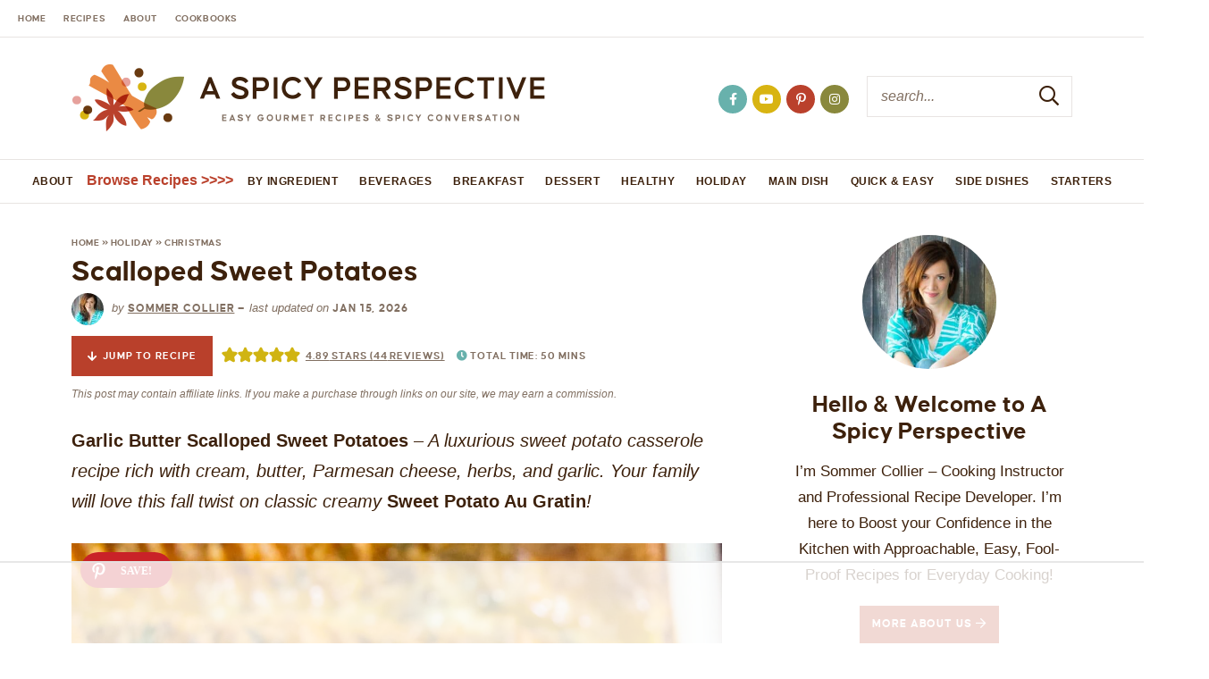

--- FILE ---
content_type: text/html
request_url: https://api.intentiq.com/profiles_engine/ProfilesEngineServlet?at=39&mi=10&dpi=936734067&pt=17&dpn=1&iiqidtype=2&iiqpcid=590cbe26-51b2-4e5e-a81d-d628222c8254&iiqpciddate=1768681881325&pcid=19c11849-b358-466e-9ce7-e2f319c0b267&idtype=3&gdpr=0&japs=false&jaesc=0&jafc=0&jaensc=0&jsver=0.33&testGroup=A&source=pbjs&ABTestingConfigurationSource=group&abtg=A&vrref=https%3A%2F%2Fwww.aspicyperspective.com
body_size: 53
content:
{"abPercentage":97,"adt":1,"ct":2,"isOptedOut":false,"data":{"eids":[]},"dbsaved":"false","ls":true,"cttl":86400000,"abTestUuid":"g_3c7324a6-9cc3-4544-9b6d-f89dfac54561","tc":9,"sid":-995167070}

--- FILE ---
content_type: text/html; charset=utf-8
request_url: https://www.google.com/recaptcha/api2/aframe
body_size: 269
content:
<!DOCTYPE HTML><html><head><meta http-equiv="content-type" content="text/html; charset=UTF-8"></head><body><script nonce="s9B_Lz1K-jRAOOPUKVi_eQ">/** Anti-fraud and anti-abuse applications only. See google.com/recaptcha */ try{var clients={'sodar':'https://pagead2.googlesyndication.com/pagead/sodar?'};window.addEventListener("message",function(a){try{if(a.source===window.parent){var b=JSON.parse(a.data);var c=clients[b['id']];if(c){var d=document.createElement('img');d.src=c+b['params']+'&rc='+(localStorage.getItem("rc::a")?sessionStorage.getItem("rc::b"):"");window.document.body.appendChild(d);sessionStorage.setItem("rc::e",parseInt(sessionStorage.getItem("rc::e")||0)+1);localStorage.setItem("rc::h",'1768681894013');}}}catch(b){}});window.parent.postMessage("_grecaptcha_ready", "*");}catch(b){}</script></body></html>

--- FILE ---
content_type: text/css
request_url: https://www.aspicyperspective.com/wp-content/cache/perfmatters/www.aspicyperspective.com/minify/050f28ed9588.responsive.min.css
body_size: 378
content:
html{-webkit-text-size-adjust:100%}@media (min-width :600px) and (max-width :1000px){.home-section .item a.overlay .title{font-size:clamp(11px, 1.5vw, 13px)}}@media (max-width :1100px){.header .logo{overflow:hidden;width:420px;float:left;margin:28px 0 28px -10px}.header .social{float:right;display:inline-block;text-align:right;clear:right;vertical-align:middle;margin-right:0;margin-top:15px}.header-search{margin-top:10px}.top-bar .widget{width:190px;white-space:normal}.top-bar .widget a{white-space:normal;line-height:1;padding:9px 0;text-align:center}#main{padding:0;font-family:"causten",Arial,Helvetica,sans-serif;font-weight:700;text-transform:uppercase;letter-spacing:.05em;font-size:12px;line-height:37px;height:50px;z-index:202}#main li{margin:0 -5px}#main li a{display:inline-block;padding:6px 10px 0}#main li.browserecipes a{font-size:13px}}@media (max-width :950px){.top-bar{display:block;flex:none;height:auto;padding:0}.top-bar .top-nav{width:100%;text-align:center}#top li.menu-item{display:inline-block;float:none;margin:0;padding:0;position:relative}.top-bar .widget{display:block;width:100%;text-align:center}.top-bar .widget a:before{display:none}}@media (max-width :799px){body{border:none;padding:0}.span_content,.span_content_full{float:none;width:100%;max-width:720px;margin:0 auto}.span_content_full{max-width:100%}.span_sidebar{clear:both;width:100%;float:none;margin:50px auto 0;border-top:1px solid #ececec;padding-top:50px;max-width:400px}.facet_sidebar{border:none;padding:0;margin:0 0 25px}button.facetwp-flyout-open{display:block!important}.facetwp-flyout{display:block}.facet_left{display:none}.flyout-row h3{margin:0 0 10px!important}.flyout-row.name-load_more{display:none}.header,.top-nav,#main,.header .social,.header-search{display:none}.top-bar{border:none;padding:0}.top-bar .widget{padding:0;width:100%;margin-top:50px;margin-bottom:15px}body.home .top-bar .widget{margin-bottom:0}.header{height:50px;margin-bottom:20px;text-align:center}body.home .header{margin:0}.header .logo{display:none}.sub-footer .wrap{display:block;text-align:center}.sub-footer .footer-nav{width:100%;font-size:120%;line-height:2;display:block;text-align:center;margin:10px 0}.sub-footer .copyright{opacity:.7;width:100%;display:block;text-align:center;margin:10px 0}.upper-home-sections{padding:20px 0 0;margin-bottom:4vw}.home-section{padding:6vw 0 5vw}.home-section.shaded{padding:50px 0 40px;margin-bottom:35px}.span_content_full .items-3-col .item{width:calc((100% / 2) - 4%);margin:0 2% 25px}.span_content_full .items-3-col .item .title,.span_content .items-2-col.search-posts .item .title{font-size:32px;font-size:clamp(18px, 5vw, 30px)}.home-section .widget-content{display:block;flex:none;background-color:#f4f0ea}.home-section .widget-content .caption,.home-section.about .widget-content .caption{width:100%;padding:15px}.home-section .widget-content .image{width:100%}.home-section.about .widget-content .image{width:50%;max-width:350px}.home-section .widget-content .caption{width:100%;padding:30px}}@media (max-width :750px){.items-5-col{margin:0 -1.5%;justify-content:center}.items-5-col .item{width:calc((100% / 3) - 3%);margin:0 1.5% 2%;margin-bottom:25px}.items-5-col .item:nth-child(6){display:block}.items-5-col .item .title{font-size:21px;font-size:clamp(15px, 3vw, 21px)}.optin-content h2.block-title{margin:0 0 15px;width:100%}.optin-content .form{width:100%;max-width:600px;margin:0 auto 10px}}@media (max-width :700px){.press h2{width:100%!important;text-align:center;margin:0 0 8px!important}.press img{width:100%!important;height:auto}.upper-home-sections .home-section:first-child .block-title{display:inline-block;font-family:"causten",Arial,Helvetica,sans-serif;font-size:11px;font-style:normal;font-weight:700;text-transform:uppercase;letter-spacing:.075em;flex:none;margin:0;padding:0;position:absolute;top:0;left:20px;z-index:201;overflow:hidden;width:140px;height:140px;overflow:hidden;pointer-events:none}.upper-home-sections .home-section:first-child .block-title span{background-color:#d8b412;padding:8px 20px;color:#3d210c;transform:rotate(-45deg);transform-origin:top left;display:inline-block;white-space:nowrap;position:absolute;top:110px;left:-32px;width:197px;text-align:center}.inner-post .widget-content.about-content{display:block}.inner-post .about .image{width:200px;margin:0 auto 15px}.inner-post .about .block-title{text-align:center}.inner-post .about .caption{text-align:center}.inner-post .about .more{float:none;margin-bottom:15px}.inner-post .about .social{float:none}}@media (max-width :600px){.upper-home-sections .home-section.shaded{padding:20px 0 5px}.upper-home-sections .items-3-col .item{width:calc((100% / 2) - 4%);margin:0 2% 4%}.upper-home-sections .items-3-col .item:nth-child(3){display:none}.icons .items-6-col .item,.icons .items-7-col .item{width:calc((100% / 3) - 2%);margin:0 1% 15px}.icons .items-8-col .item{width:calc((100% / 4) - 2%);margin:0 1% 15px}.icons .item .title{font-size:clamp(10px, 2.5vw, 14px);margin:10px 0 0}.items-4-col{margin:0 -2%}.items-4-col .item{width:calc((100% / 2) - 4%);margin:0 2% 2%}.items-4-col .item .title{font-size:21px;font-size:clamp(14px, 4vw, 21px)}.item .wprm-recipe-rating-details{font-size:10px!important}.press-desktop{display:none!important}.press-mobile{display:block!important;padding-bottom:25px}}@media (max-width :500px){h1{font-size:30px}.home-section.subscribe{padding:25px 0}.archives.items-3-col .item{margin-bottom:15px;width:calc((100% / 2) - 4%)}.archives.items-3-col .item .title{font-size:21px;font-size:clamp(12px, 4vw, 21px)}.breadcrumb_last{display:none}.pagination h2.screen-reader-text{margin-bottom:12px}.archiveslist{overflow:hidden;-moz-column-count:2;-moz-column-gap:10px;-webkit-column-count:2;-webkit-column-gap:10px;column-count:2}}@media (max-width :450px){.item .rating-label{display:none}}@media (max-width :400px){.home-section .block-title{margin:20px 0 20px;font-size:28px}.wrap,.wrapper{padding:0 15px}.span_content_full .items-3-col .item,.span_content .items-2-col.search-posts .item{width:calc((100%) - 4%);margin-bottom:40px}.span_content_full .items-3-col .item .title,.span_content .items-2-col.search-posts .item .title{font-size:32px;font-size:clamp(24px, 8vw, 32px)}}@media (max-width :375px){.home-section .item a.overlay .title{font-size:clamp(9px, 1.5vw, 13px);letter-spacing:.15em;padding:6px 8px 3px 9px}}@media (max-width :360px){.wrap,.wrapper{padding:0 10px}}

--- FILE ---
content_type: text/plain
request_url: https://rtb.openx.net/openrtbb/prebidjs
body_size: -231
content:
{"id":"ac480bb9-b6c6-4636-9e09-2648c7f6d855","nbr":0}

--- FILE ---
content_type: text/plain; charset=utf-8
request_url: https://ads.adthrive.com/http-api/cv2
body_size: 11848
content:
{"om":["01d0fed9-7436-467d-89c3-ec91a4d27fa2","03ory6zo","06htwlxm","08189wfv","0929nj63","0RF6rOHsv7/kzncxnKJSjw==","0av741zl","0avwq2wa","0b0m8l4f","0b2980m8l4f","0cpicd1q","0d055427-fb8c-47ad-8579-f72b3d82e1b5","0fhptxpv","0fs6e2ri","0jdleylc","0p5m22mv","0p7rptpw","0pycs8g7","0r6m6t7w","0y0basn0","1","1011_302_56233468","1011_302_56233470","1011_302_56233481","1011_302_56233486","1011_302_56233491","1011_302_56233493","1011_302_56233497","1011_302_56233500","1011_302_56233551","1011_302_56233565","1011_302_56233570","1011_302_56233573","1011_302_56233576","1011_302_56233616","1011_302_56233619","1011_302_56233630","1011_302_56233668","1011_302_56233674","1011_302_56273321","1011_302_56273331","1011_302_56273333","1011_302_56273337","1011_302_56273338","1028_8728253","10310289136970_491345701","10310289136970_594028899","10339421-5836009-0","10339426-5836008-0","10877374","10ua7afe","110_579121053608376283","110_583548785518836492","11142692","11509227","11519014","11526016","11579016","11837166","1185:1610277263","1185:1610326728","11896988","11928168","11928175","11999803","12010080","12010084","12010088","12123650","12142259","12151247","12219554","12219631","12219633","12219634","124684_155","124843_8","124844_19","124848_7","124853_7","12837805","12837806","12850754","12850756","1374w81n","13mvd7kb","1453468","1610326728","1611092","16x7UEIxQu8","17_23391194","17_23391206","17_23391215","17_23391296","17_23391317","17_23487692","17_24104633","17_24104645","17_24104687","17_24104693","17_24104696","17_24525570","17_24632123","17_24655280","17_24655291","17_24683311","17_24683312","17_24683315","17_24683322","17_24696313","17_24696318","17_24696320","17_24696328","17_24696340","17_24766949","17_24766950","17_24766951","17_24766957","17_24766959","17_24766962","17_24766967","17_24766970","17_24766983","17_24766984","17_24766988","17_24767213","17_24767215","17_24767217","17_24767222","17_24767226","17_24767229","17_24767234","17_24767239","17_24767241","17_24767244","17_24767245","17_24767248","17_24767249","17_24767251","17_24767255","17k5v2f6","1854232175186002","1891/84813","1891/84814","19298r1igh7","19r1igh7","1a2c9a6e-ecc8-4be3-a570-28d7c053a82b","1d298ytt0do","1de1ffb5-4a77-4807-9fc7-bdf9d1a232cb","1dwefsfs","1h7yhpl7","1kpjxj5u","1m7ow47i","1zp8pjcw","1zuc5d3f","1zx7wzcw","202430_200_EAAYACog7t9UKc5iyzOXBU.xMcbVRrAuHeIU5IyS9qdlP9IeJGUyBMfW1N0_","202430_200_EAAYACogIm3jX30jHExW.LZiMVanc.j-uV7dHZ7rh4K3PRdSnOAyBBuRK60_","202430_200_EAAYACogfp82etiOdza92P7KkqCzDPazG1s0NmTQfyLljZ.q7ScyBDr2wK8_","20421090_200_EAAYACogCiuNvM3f3eqfQCYvohgwlLKRPzvhev8ZbASYAZtBcMoyBKdnm3s_","20421090_200_EAAYACogwcoW5vogT5vLuix.rAmo0E1Jidv8mIzVeNWxHoVoBLEyBJLAmwE_","205mlbis","206_549410","2132:45327624","2132:45563096","2132:45596424","2132:45941257","2132:45968072","2132:45999649","2132:46038652","2132:46039087","2132:46039090","2132:46039891","2132:46039894","2132:46039900","2149:12123650","2149:12147059","2149:12151096","2179:579593739337040696","2179:585139266317201118","2179:587183202622605216","2179:588366512778827143","2179:588463996220411211","2179:588837179414603875","2179:588969843258627169","2179:589289985696794383","2179:589318202881681006","2179:590157627360862445","2179:591283456202345442","2179:594033992319641821","2249:501971939","2249:512188092","2249:567996566","2249:581439030","2249:647637518","2249:650628516","2249:650628523","2249:657213025","2249:691925891","2249:694710256","2249:703430542","2249:703999775","2249:704193601","2249:771076973167","2249:784987457412","226226131","226226132","2307:06htwlxm","2307:0av741zl","2307:0b0m8l4f","2307:0hly8ynw","2307:0is68vil","2307:0y0basn0","2307:19r1igh7","2307:1h7yhpl7","2307:1m7ow47i","2307:1zuc5d3f","2307:28u7c6ez","2307:2xe5185b","2307:31yw6nyu","2307:3mzmxshy","2307:3o9hdib5","2307:43igrvcm","2307:45astvre","2307:4fk9nxse","2307:4sq1av6h","2307:4yevyu88","2307:53eajszx","2307:64x7dtvi","2307:6l5qanx0","2307:74scwdnj","2307:794di3me","2307:8fdfc014","2307:8orkh93v","2307:8w4klwi4","2307:9jse9oga","2307:9krcxphu","2307:9mspm15z","2307:9r15vock","2307:9t6gmxuz","2307:a2uqytjp","2307:a566o9hb","2307:ah70hdon","2307:be4hm1i2","2307:bj4kmsd6","2307:bpecuyjx","2307:c1hsjx06","2307:cbg18jr6","2307:cv2huqwc","2307:d8xpzwgq","2307:ekv63n6v","2307:ey8vsnzk","2307:f7ednk5y","2307:f85ra698","2307:fmmrtnw7","2307:g749lgab","2307:gnm8sidp","2307:hauz7f6h","2307:hzonbdnu","2307:ikl4zu8e","2307:iqe06xzw","2307:jd035jgw","2307:lp37a2wq","2307:lz23iixx","2307:meqbizuu","2307:mfsmf6ch","2307:mwwkdj9h","2307:n9sgp7lz","2307:nucue7bj","2307:o4v8lu9d","2307:ou7pk8ny","2307:ouycdkmq","2307:quk7w53j","2307:r8cq6l7a","2307:ri85joo4","2307:rifj41it","2307:rnvjtx7r","2307:s2ahu2ae","2307:s4s41bit","2307:sk4ge5lf","2307:tchmlp1j","2307:tty470r7","2307:u5zlepic","2307:u7p1kjgp","2307:urut9okb","2307:v2iumrdh","2307:v55v20rw","2307:v6l7vz2r","2307:vf0dq19q","2307:w15c67ad","2307:wwo5qowu","2307:xbw1u79v","2307:z58lye3x","2307:zj3di034","2319_66419_12499652","2319_66419_12499658","2319_66419_9046626","23786257","239024629","239604426","24080414","2409_15064_70_85445175","2409_15064_70_85445179","2409_15064_70_85445183","2409_15064_70_85445193","2409_15064_70_85445223","2409_15064_70_85808977","2409_15064_70_85808987","2409_15064_70_85808988","2409_15064_70_85809016","2409_15064_70_85809022","2409_15064_70_85809046","2409_15064_70_85809050","2409_15064_70_85809052","2409_15064_70_86128400","2409_25495_176_CR52092920","2409_25495_176_CR52092921","2409_25495_176_CR52092923","2409_25495_176_CR52092954","2409_25495_176_CR52092956","2409_25495_176_CR52092957","2409_25495_176_CR52092959","2409_25495_176_CR52150651","2409_25495_176_CR52153848","2409_25495_176_CR52175340","2409_25495_176_CR52178314","2409_25495_176_CR52178315","2409_25495_176_CR52178316","2409_25495_176_CR52186411","2409_25495_176_CR52188001","242366065","242408891","244435194","24598434","246453835","24655281","24732876","25048614","25048618","25048620","25_0l51bbpm","25_13mvd7kb","25_4tgls8cg","25_4zai8e8t","25_52qaclee","25_53v6aquw","25_7d6bm1nb","25_87z6cimm","25_8b5u826e","25_cfnass1q","25_efxglfc7","25_hgrz3ggo","25_hueqprai","25_m2n177jy","25_oiltskn6","25_op9gtamy","25_oz31jrd0","25_pvjtapo1","25_pz8lwofu","25_sgaw7i5o","25_sqmqxvaf","25_ti0s3bz3","25_utberk8n","25_xz6af56d","25_yi6qlg3p","25_ynwg50ce","25_ztlksnbe","25_zwzjgvpw","2636_103472_T26219498","2636_103472_T26338600","2662_199916_8153732","2662_199916_8153737","2662_200562_8166427","2662_200562_8168483","2662_200562_8168520","2676:79096172","2676:84578118","2676:85480675","2676:85480683","2709nr6f","2711_64_10868755","2711_64_11999803","2711_64_12151096","2711_64_12151247","2715_9888_262592","2715_9888_440681","2715_9888_549410","2715_9888_551337","2760:176_CR52092921","2760:176_CR52175339","2760:176_CR52175340","2760:176_CR52178314","2760:176_CR52178316","27s3hbtl","28925636","28929686","28933536","28u7c6ez","29102835","29402249","29414696","29414711","29414845","2974:6851722","2974:8166422","2974:8166427","2974:8168473","2974:8168475","2974:8168479","2974:8168483","2974:8168519","2974:8168520","2974:8168539","2974:8168581","29_694150190","29_695879898","2_206_554442","2_206_554465","2fewfcvj","2h298dl0sv1","2hdl0sv1","2kbya8ki","2qv6c9u3","2v4qwpp9","2wj90v7b","2xe5185b","2y5a5qhb","306_23391296","306_23391302","306_24080414","306_24104675","306_24655281","306_24696317","306_24696332","306_24696345","306_24765550","306_24767217","308_125203_14","308_125204_11","3165236","31809564","31qdo7ks","32735354","3335_133884_702675191","3335_25247_700109379","3335_25247_700109391","33419362","33603859","33604490","33604871","33605403","33605687","33608958","33627470","34182009","34216164","34534170","3490:CR52092920","3490:CR52092921","3490:CR52175339","3490:CR52175340","3490:CR52178314","3490:CR52178315","3490:CR52178316","3490:CR52212686","3490:CR52212688","3646_185414_8687255","3646_185414_8687256","3658_15078_u5zlepic","3658_155735_0pycs8g7","3658_15761_T26365763","3658_15936_31yw6nyu","3658_175625_be4hm1i2","3658_18152_nrlkfmof","3658_24589_9mspm15z","3658_253373_sk4ge5lf","3658_519209_lz23iixx","3658_603555_bj4kmsd6","3658_629625_3ws6ppdq","3658_629625_wu5qr81l","3658_87799_3mzmxshy","36_46_11063302","36_46_11125455","36_46_11707926","36_46_11881007","36_46_12147059","36_46_12156461","3702_139777_24765466","3702_139777_24765468","3702_139777_24765477","3702_139777_24765483","3702_139777_24765484","3702_139777_24765489","3702_139777_24765494","3702_139777_24765524","3702_139777_24765531","3702_139777_24765534","3702_139777_24765540","3702_139777_24765544","3702_139777_24765548","381513943572","38557829","38557850","39303318","39350186","39364467","3LMBEkP-wis","3a19xks2","3f1olgf0","3irzr1uu","3k7yez81","3kp5kuh1","3mzmxshy","3o6augn1","3o9hdib5","3v2n6fcp","3ws6ppdq","3x0i061s","4083IP31KS13kodabuilt_d901a","409_192565","409_216326","409_216364","409_216366","409_216384","409_216386","409_216396","409_216398","409_216401","409_216402","409_216404","409_216406","409_216407","409_216416","409_216418","409_216421","409_216422","409_216424","409_216426","409_216496","409_220149","409_220336","409_220364","409_223588","409_223589","409_223594","409_223597","409_223599","409_223604","409_225978","409_225982","409_225983","409_225986","409_225987","409_225988","409_225990","409_225992","409_225993","409_226312","409_226314","409_226315","409_226316","409_226321","409_226322","409_226324","409_226326","409_226327","409_226332","409_226336","409_226337","409_226342","409_226344","409_226347","409_226352","409_226354","409_226377","409_227223","409_227224","409_227226","409_227235","409_227260","409_228054","409_228059","409_228065","409_228105","409_228348","409_228354","409_228362","409_228363","409_228373","409_228380","409_228381","409_228385","409_230726","409_230727","409_230728","409_231797","409_231798","4111IP31KS13kodabuilt_d901a","42604842","43130058","43919974","43919976","43919984","43919985","439246469228","43igrvcm","440681","44283562","44629254","44_664ac11063302","458901553568","45999649","45astvre","46039466","46039897","46039955","4642109_46_12123650","4642109_46_12142259","46_12123650","46_12142259","4715ec23-cee1-4051-b76c-8db16d11ec49","47192068","47700648","47839462","47869802","481703827","48424543","485027845327","48629971","48673577","48739106","48877306","49039749","49123012","49123013","4941618","4947806","4972638","4972640","49869015","4aqwokyz","4b80jog8","4fk9nxse","4ghpg1az","4qks9viz","4qxmmgd2","4tgls8cg","4yevyu88","4zai8e8t","501_76_dc8d076c-bdca-47b3-b013-d4c1ec524dd4","514819301","521_425_203499","521_425_203500","521_425_203501","521_425_203504","521_425_203505","521_425_203507","521_425_203508","521_425_203509","521_425_203514","521_425_203515","521_425_203516","521_425_203517","521_425_203518","521_425_203524","521_425_203525","521_425_203526","521_425_203529","521_425_203534","521_425_203535","521_425_203536","521_425_203542","521_425_203544","521_425_203611","521_425_203614","521_425_203615","521_425_203617","521_425_203618","521_425_203620","521_425_203621","521_425_203623","521_425_203632","521_425_203633","521_425_203634","521_425_203635","521_425_203636","521_425_203642","521_425_203645","521_425_203647","521_425_203656","521_425_203657","521_425_203659","521_425_203660","521_425_203663","521_425_203665","521_425_203669","521_425_203671","521_425_203674","521_425_203675","521_425_203677","521_425_203678","521_425_203680","521_425_203681","521_425_203682","521_425_203683","521_425_203684","521_425_203686","521_425_203687","521_425_203689","521_425_203690","521_425_203691","521_425_203692","521_425_203693","521_425_203695","521_425_203696","521_425_203699","521_425_203700","521_425_203702","521_425_203703","521_425_203705","521_425_203706","521_425_203708","521_425_203711","521_425_203712","521_425_203713","521_425_203714","521_425_203715","521_425_203718","521_425_203720","521_425_203721","521_425_203724","521_425_203726","521_425_203727","521_425_203728","521_425_203729","521_425_203730","521_425_203731","521_425_203732","521_425_203733","521_425_203735","521_425_203736","521_425_203738","521_425_203739","521_425_203741","521_425_203742","521_425_203743","521_425_203744","521_425_203745","521_425_203750","521_425_203863","521_425_203864","521_425_203867","521_425_203868","521_425_203871","521_425_203874","521_425_203877","521_425_203878","521_425_203879","521_425_203880","521_425_203882","521_425_203884","521_425_203885","521_425_203887","521_425_203890","521_425_203891","521_425_203892","521_425_203893","521_425_203894","521_425_203896","521_425_203897","521_425_203898","521_425_203900","521_425_203901","521_425_203905","521_425_203906","521_425_203907","521_425_203908","521_425_203909","521_425_203911","521_425_203912","521_425_203913","521_425_203917","521_425_203918","521_425_203921","521_425_203922","521_425_203924","521_425_203926","521_425_203928","521_425_203932","521_425_203933","521_425_203934","521_425_203936","521_425_203938","521_425_203939","521_425_203940","521_425_203943","521_425_203945","521_425_203946","521_425_203947","521_425_203948","521_425_203950","521_425_203952","521_425_203956","521_425_203959","521_425_203965","521_425_203966","521_425_203967","521_425_203968","521_425_203970","521_425_203972","521_425_203973","521_425_203975","521_425_203976","521_425_203977","521_425_203981","521_425_203982","52321815","5316_139700_16d52f38-95b7-429d-a887-fab1209423bb","5316_139700_21be1e8e-afd9-448a-b27e-bafba92b49b3","5316_139700_25804250-d0ee-4994-aba5-12c4113cd644","5316_139700_4589264e-39c7-4b8f-ba35-5bd3dd2b4e3a","5316_139700_5546ab88-a7c9-405b-87de-64d5abc08339","5316_139700_6029f708-b9d6-4b21-b96b-9acdcadab3e5","5316_139700_605bf0fc-ade6-429c-b255-6b0f933df765","5316_139700_63c5fb7e-c3fd-435f-bb64-7deef02c3d50","5316_139700_709d6e02-fb43-40a3-8dee-a3bf34a71e58","5316_139700_7ffcb809-64ae-49c7-8224-e96d7c029938","5316_139700_83b9cb16-076b-42cd-98a9-7120f6f3e94b","5316_139700_86ba33fe-6ccb-43c3-a706-7d59181d021c","5316_139700_8f247a38-d651-4925-9883-c24f9c9285c0","5316_139700_978023aa-d852-4627-8f12-684a08992060","5316_139700_9a3bafb0-c9ab-45f3-b86c-760a494d70d0","5316_139700_a1999e91-ac02-4758-9ed1-b5acddc66573","5316_139700_ae41c18c-a00c-4440-80fa-2038ea8b78cb","5316_139700_b801ca60-9d5a-4262-8563-b7f8aef0484d","5316_139700_cbda64c5-11d0-46f9-8941-2ca24d2911d8","5316_139700_cebab8a3-849f-4c71-9204-2195b7691600","5316_139700_d1a8183a-ff72-4a02-b603-603a608ad8c4","5316_139700_d1c1eb88-602b-4215-8262-8c798c294115","5316_139700_d2b31186-c58d-41dc-86a4-530f053c04b0","5316_139700_dbe064b4-5704-43ff-a71f-ce501164947a","5316_139700_de0a26f2-c9e8-45e5-9ac3-efb5f9064703","5316_139700_e3bec6f0-d5db-47c8-9c47-71e32e0abd19","5316_139700_e57da5d6-bc41-40d9-9688-87a11ae6ec85","5316_139700_f7be6964-9ad4-40ba-a38a-55794e229d11","5316_139700_f8bf79aa-cdd1-4a88-ba89-cc9c12ddc76b","5316_139700_fd97502e-2b85-4f6c-8c91-717ddf767abc","5316_139700_ff6b1956-4107-4a11-8571-b9f334130ae3","53osz248","53v6aquw","542854698","54539649","549410","549423","5510:cymho2zs","5510:ouycdkmq","5510:quk7w53j","551165ad-4b28-454f-8853-ba636ba5b91c","55116643","55116649","553804","554460","554462","554465","554470","554480","5563_66529_OADD2.1173178935860849_1GJJ21J4FWD1WKT","5563_66529_OADD2.1315016043315954_1LRAI58QVWML6Z5","5563_66529_OADD2.1316115555005011_1PNQA7FM52TR1BL","5563_66529_OADD2.1316115555006019_1AQHLLNGQBND5SG","5563_66529_OADD2.1316115555006035_1BOR557HKKGBS8T","5563_66529_OADD2.1316115555006067_1AFF9YF5EFIKTFD","5563_66529_OADD2.1321613113157448_15LE1YAJCDGWXY5","5563_66529_OADD2.1323812136496730_16G3KHZQ3S8D306","5563_66529_OADD2.1323812136498266_19VO1I9L22YEYIS","5563_66529_OADD2.1323812136498330_14H1GRWC8VKK7WM","5563_66529_OADD2.1324911647936571_1LSIB1P9G0X5U4M","5563_66529_OADD2.1326011159790380_1WMLD4HUE15VG23","5563_66529_OADD2.1327110671252317_1JDZ0NYS67H38Y3","5563_66529_OADD2.7284328140867_1QMTXCF8RUAKUSV9ZP","5563_66529_OADD2.7284328163393_196P936VYRAEYC7IJY","5563_66529_OADD2.7353135342660_1W3POM3CHQTDEMBRX6","5563_66529_OADD2.7353135342683_1C1R07GOEMYX1FANED","5563_66529_OADD2.7353135343210_1Q4LXSN5SX8NZNBFZM","5563_66529_OADD2.7353135343868_1E1TPI30KD80KE1BFE","5563_66529_OAIP.1a822c5c9d55f8c9ff283b44f36f01c3","5563_66529_OAIP.62e74751a852496b3b3d451c7a492ce0","5563_66529_OAIP.a946b3f1802781335ea08c036275bc22","5563_66529_OAIP.dac0f5601c2f645e695649dab551ee11","5563_66529_OAIP.df754434beb9f7e2c808ec46ebb344a6","5563_66529_OPHS.wirMhDwljhpfYQ474C474","55763523","557_409_216366","557_409_216396","557_409_216398","557_409_216406","557_409_216596","557_409_216606","557_409_220139","557_409_220149","557_409_220159","557_409_220334","557_409_220336","557_409_220343","557_409_220344","557_409_220350","557_409_220354","557_409_220358","557_409_220366","557_409_223589","557_409_223599","557_409_225987","557_409_225988","557_409_226312","557_409_226354","557_409_228054","557_409_228055","557_409_228064","557_409_228065","557_409_228077","557_409_228087","557_409_228105","557_409_228115","557_409_228349","557_409_228354","557_409_228363","557_409_228370","557_409_235268","557_409_235274","557_409_235277","558_93_0y0basn0","558_93_be4hm1i2","558_93_cv2huqwc","558_93_nrlkfmof","558_93_op9gtamy","558_93_pz8lwofu","55965333","560_74_18236270","560_74_18236273","56341213","56635908","56635945","566484162","56794606","576777115309199355","579199547309811353","579593739337040696","58116767","58117332","5826547751","58310259131_553781220","583652883178231326","585139266317201118","587183202622605216","588366512778827143","588463996220411211","588837179414603875","589289985696794383","589318202881681006","589451478355172056","589816802064845976","591283456202345442","59751535","59818357","59873208","59873223","59873228","59873230","5b9c678c-b726-4d50-a883-cb45505fccf7","5dd5limo","5ia3jbdy","5iujftaz","5loeumqb","5mh8a4a2","5sfc9ja1","5xj5jpgy","600618969","60146355","60168597","6026574625","60398509","60398729","60618611","609577512","60f5a06w","61082324","61085224","61102880","61210719","61213159","613344ix","61524915","61526215","61823051","61823068","618576351","618653722","618876699","618980679","61900466","619089559","61916211","61916223","61916225","61916227","61916229","61932920","61932925","61932933","61932957","62019681","62020288","62187798","6226505231","6226505239","6226522289","6226530649","6250_66552_873717476","627225143","627227759","627290883","627309156","627309159","627506494","627506665","62785693","628015148","628086965","628153053","628222860","628223277","628360579","628360582","628444259","628444349","628444433","628444439","628456310","628456313","628456379","628456382","628456403","628622163","628622166","628622172","628622175","628622178","628622241","628622244","628622247","628622250","628683371","628687043","628687157","628687460","628687463","628803013","628841673","628990952","629007394","629009180","629167998","629168001","629168010","629168565","629171196","629171202","629255550","629350437","62946736","62946743","62946745","62946748","629488423","62978284","62978299","62978305","62980383","62980385","62981075","62981371","629817930","62981822","62987257","62994970","629984747","630137823","6365_61796_725871022959","6365_61796_729220897126","6365_61796_742174851279","6365_61796_784844652399","6365_61796_784880263591","6365_61796_784880274628","6365_61796_784880275153","6365_61796_784880275657","6365_61796_784971491009","6365_61796_785326944648","6365_61796_785452880867","6365_61796_785452881104","6365_61796_787899938827","6365_61796_790586041893","6365_61796_790703534108","6365_61796_791587479026","63barbg1","643735da-55e7-42c7-b631-94aeb0fa44ab","645291104","648104664","651637446","651637459","651637461","651637462","652348590","65433108-1355-43f4-98e0-6e5a323826ef","659216891404","659713728691","668017682","670_9916_628990318","673375558002","67swazxr","680_99480_685190804","680_99480_685191118","680_99480_692219005","680_99480_700109379","680_99480_700109389","680_99480_700109393","683692339","683730753","683738007","683738706","684493019","686020363","68rseg59","690_99485_1610326728","694906156","694912939","695233031","695782807","695879872","695879875","695879895","695879898","696332890","696504968","697189861","697189863","697189865","697189873","697189874","697189883","697189897","697189905","697189924","697189927","697189949","697189963","697189965","697189970","697189980","697189989","697189991","697189993","697189994","697189999","697190001","697190006","697190012","697190037","697190091","697525780","697525781","697525795","697525824","697525832","697876985","697876986","697876988","697876994","697876997","697876998","697876999","697877001","697893422","698637253","698637285","699109671","699122090","699512010","699812857","6bfbb9is","6eeb4e4a-344d-40bf-b771-e8051962f284","6l5qanx0","6lmy2lg0","6mrds7pc","6p9v1joo","6rbncy53","6yyccobr","6zt4aowl","700109383","700109389","700109391","700117713","701275734","701276081","701278088","701278089","702759138","702759712","703142272","703430542","70_82133852","70_82133859","70_83443016","70_83443027","70_83443045","70_85943184","70_85943187","70_85943197","70_86735974","725307849769","725458092885","7255_121665_dsp-57810","7354_138543_85445179","739625865767","7414_121891_6205231","7414_121891_6205239","741oszfk","74_628990318","74_674713065","74scwdnj","76odrdws","7732580","78827816","78d72e45-8a29-4008-9374-77d5b7602303","79096172","793130819213","794di3me","7969_149355_19682095","7969_149355_42828300","7969_149355_43917667","7969_149355_44283562","7969_149355_45919811","7969_149355_45941257","7969_149355_45968072","7969_149355_45999649","7cmeqmw8","7i30xyr5","7jvs1wj8","7n298vw7gw6","7nnanojy","7o4w91vc","7qIE6HPltrY","7qevw67b","80072814","80072816","80072821","80072827","80072861","80072864","80432229","80ec5mhd","8125790","8152859","8152878","8152879","8153725","8153732","8153741","8153743","8153749","8154360","8154361","8154365","8161137","8168539","82133854","82133858","82133859","82286811","82286818","82286846","82ubdyhk","8341_230731_579199547309811353","8341_230731_579593739337040696","8341_230731_585139266317201118","8341_230731_587183202622605216","8341_230731_588366512778827143","8341_230731_588463996220411211","8341_230731_588837179414603875","8341_230731_588969843258627169","8341_230731_589289985696794383","8341_230731_589318202881681006","8341_230731_590157627360862445","8341_230731_591283456202345442","8341_230731_594033992319641821","83443036","83443827","84578111","84578122","84578143","84578144","85444904","85444969","85445123","85445129","85445144","85445161","85445175","85445179","85445183","85445193","85472783","85480678","85480691","85480707","85808977","85808981","85808987","85808988","85808994","85808997","85809006","85809007","85809016","85809022","85809034","85809043","85809046","85809050","85809052","85809095","85809113","85943187","85943196","85x2bab9","86470620","86470621","86509224","86509226","86509229","86735969","87z6cimm","88o5ox1x","8968064","8ax1f5n9","8b5u826e","8fdfc014","8k2jpc30","8orkh93v","8s8c5dlv","8w4klwi4","8y298tbkou1","8y2y355b","9057/0328842c8f1d017570ede5c97267f40d","9057/0da634e56b4dee1eb149a27fcef83898","9057/211d1f0fa71d1a58cabee51f2180e38f","90_12219552","90_12219563","90_12219631","90_12219634","90_12491656","90_12491686","90_12552078","90_12837806","91950569","91950609","91950635","91950639","91950696","91950698","93_ajnkkyp6","93_sk4ge5lf","9632594","97_8152859","97_8152878","97fzsz2a","98xzy0ek","9d5f8vic","9jse9oga","9krcxphu","9l06fx6u","9mspm15z","9nex8xyd","9r15vock","9r29815vock","9rqgwgyb","9rvsrrn1","9s4tjemt","9t6gmxuz","E8gwJoXQrNX8PRib3nnR","Fxy_uOiq69E","HFN_IsGowZU","JK8rCq1Svp0","KXbVAoi3Slg","Ku_uLZnTchg","MIcBYCEIhGU","RAKT2039000H","YM34v0D1p1g","YlnVIl2d84o","_P-zIIc5ugE","a0oxacu8","a25qwwl5","a2uqytjp","a3551404-7a92-4b47-8f64-d9be08b8a298","a4nw4c6t","a566o9hb","a7c18d76-c080-4e6f-bd55-6107015ceefc","abhu2o6t","ah70hdon","ai51bqq6","ajnkkyp6","akt5hkea","aowdo2sf","auyahd87","axw5pt53","b3sqze11","b7029554-0419-4d44-a801-cfbcb0a402e9","b90cwbcd","bahmlw90","be2984hm1i2","be4hm1i2","bj2984kmsd6","bj298uitpum","bj4kmsd6","bmp4lbzm","bpecuyjx","bpwmigtk","bw5y4xkp","byle7ryp","c1hsjx06","c22985t9p0u","c25t9p0u","c7298i6r1q4","c75hp4ji","cbg18jr6","cd0f1e31-6697-4155-9116-3102305743ba","cd29840m5wq","cd40m5wq","cfnass1q","cqant14y","cr-19teyq8lubwe","cr-1oplzoysu9vd","cr-1oplzoysuatj","cr-1oplzoysubwe","cr-1oplzoysubxe","cr-3f8qyes3u9vd","cr-3f8qyes3uatj","cr-4dajtwgmubxe","cr-6ovjht2eu9vd","cr-6ovjht2euatj","cr-6ovjht2eubwe","cr-6ovjht2eubxe","cr-72occ8olubwe","cr-72occ8olubxe","cr-8hpf4y34uatj","cr-96xuyi1yu8rm","cr-96xuyi3qu8rm","cr-96xuyi4pu8rm","cr-96xuyi4vu9xg","cr-97pzzgzrubqk","cr-97y25lzsubqk","cr-98qy2h5qubqk","cr-98qyxd8vubqk","cr-98qyxf3wubqk","cr-98ru5j2su8rm","cr-98ru5j2tu8rm","cr-98ru5j2tu9xg","cr-98t25j4xu9xg","cr-98utwg3yu8rm","cr-99bo9kj0u9vd","cr-99bo9kj0uatj","cr-99bo9kj0ubwe","cr-9hxzbqc08jrgv2","cr-Bitc7n_p9iw__vat__49i_k_6v6_h_jce2vj5h_I4lo9gokm","cr-Bitc7n_p9iw__vat__49i_k_6v6_h_jce2vj5h_KnXNU4yjl","cr-Bitc7n_p9iw__vat__49i_k_6v6_h_jce2vj5h_PxWzTvgmq","cr-Bitc7n_p9iw__vat__49i_k_6v6_h_jce2vj5h_Sky0Cdjrj","cr-Bitc7n_p9iw__vat__49i_k_6v6_h_jce2vj5h_ZUFnU4yjl","cr-Bitc7n_p9iw__vat__49i_k_6v6_h_jce2vj5h_buspHgokm","cr-Bitc7n_p9iw__vat__49i_k_6v6_h_jce2vj5h_yApYgdjrj","cr-Bitc7n_p9iw__vat__49i_k_6v6_h_jce2vm6d_DqiOfdjrj","cr-Bitc7n_p9iw__vat__49i_k_6v6_h_jce2vm6d_ckZpqgokm","cr-a9s2xe6yubwj","cr-a9s2xe8tubwj","cr-a9s2xf0uubwj","cr-a9s2xf1tubwj","cr-a9s2xf8vubwj","cr-a9s2xfzsubwj","cr-a9s2xfzvubwj","cr-a9s2xgzrubwj","cr-aaqt0j3xubwj","cr-aaqt0j5vubwj","cr-aaqt0j7qubwj","cr-aaqt0j7wubwj","cr-aaqt0j8subwj","cr-aaqt0j8vubwj","cr-aaqt0k0wubwj","cr-aaqt0k1vubwj","cr-aaqt0kzrubwj","cr-aav1zg0qubwj","cr-aav1zg0rubwj","cr-aav1zg0wubwj","cr-aav22g0wubwj","cr-aav22g2rubwj","cr-aav22g2wubwj","cr-aav22g3uubwj","cr-aavwye0pubwj","cr-aavwye0xubwj","cr-aavwye1uubwj","cr-aawz1h7subwj","cr-aawz2m3vubwj","cr-aawz2m3yubwj","cr-aawz2m4pubwj","cr-aawz2m4qubwj","cr-aawz2m4subwj","cr-aawz2m4vubwj","cr-aawz2m4yubwj","cr-aawz2m5subwj","cr-aawz2m5xubwj","cr-aawz2m6qubwj","cr-aawz2m7uubwj","cr-aawz2m7xubwj","cr-aawz3f0pubwj","cr-aawz3f0uubwj","cr-aawz3f0wubwj","cr-aawz3f1rubwj","cr-aawz3f1yubwj","cr-aawz3f2tubwj","cr-aawz3f3qubwj","cr-aawz3f3xubwj","cr-aawz3f3yubwj","cr-aawz3i2qubwj","cr-aawz3i2xubwj","cr-bai9pzp9ubwe","cr-ccr05f8w17tmu","cr-dojcb69ou9vd","cr-eh447mhhubwe","cr-etupep94u9vd","cr-ghun4f53u9vd","cr-ghun4f53uatj","cr-ghun4f53ubxe","cr-h6q46o706lrgv2","cr-hrtwp4wgubwe","cr-k1raq3v1u9vd","cr-k1raq3v1ubxe","cr-kz4ol95lu9vd","cr-kz4ol95lubwe","cr-lg354l2uvergv2","cr-p03jl497uatj","cr-p03jl497ubwe","cr-p03jl497ubxe","cr-rjpw1wfluatj","cr-sk1vaer4u9vd","cr-sk1vaer4ubwe","cr-u8cu3kinu9vd","cr-vu0tbhteubwe","cr-w5suf4cpuatj","cr-w5suf4cpubwe","cr-wm8psj6gubwe","cr-wvy9pnlnubwe","cr-x5xes1eju9vd","cr-x5xes1ejuatj","cr-x5xes1ejubwe","cr-xu1ullzyubxe","cr-z9u02gwouatj","cv2982huqwc","cv2huqwc","cxdyhf6q","cymho2zs","czt3qxxp","d4298pqkecm","d4pqkecm","d8ijy7f2","d8xpzwgq","da298w00eve","dac0b724-ffdc-4c52-9c3d-ac952d916e0f","daw00eve","dg2WmFvzosE","dttupnse","dwjp56fe","e1a2wlmi","e2c76his","e2qeeuc5","e406ilcq","e455ddb6-ff0e-475e-a584-1a3478b14ace","e56de56b-4cf1-4b69-ba07-2a08d8dbd32b","e8n9ryop","eb9vjo1r","edspht56","ek298ocpzhh","ekocpzhh","ekv63n6v","emhpbido","ev298edu5hh","ewkg7kgl","expz26it","extremereach_creative_76559239","ey8vsnzk","f0u03q6w","f3298craufm","f3craufm","f7ednk5y","f85ra698","f9298zmsi7x","fcn2zae1","fdjuanhs","fdujxvyb","fe093091-d7c3-4a00-9df9-9e2249a53d29","ffh2l3vn","fjp0ceax","fjzzyur4","fmbxvfw0","fmmrtnw7","fp1b02fe","ft298guiytk","fv85xz0v","fwpo5wab","g4iapksj","g529811rwow","g749lgab","g88ob0qg","gb15fest","ge4000vb","ge4kwk32","gjwam5dw","gnm8sidp","gwpcbh4q","gy298li6xth","h32sew6s","h5p8x4yp","h828fwf4","hauz7f6h","hgrz3ggo","hniwwmo2","hu2988cf63l","hu8cf63l","hueqprai","hwr63jqc","hx1ws29n","hzonbdnu","i2aglcoy","i776wjt4","i7sov9ry","i8q65k6g","i90isgt0","ikl4zu8e","in3ciix5","io24rg11","iqe06xzw","is1l9zv2","itaqmlds","iti1dt76","j39smngx","j6rba5gh","jd035jgw","jdmljx89","jgsvxgob","jr169syq","jsu57unw","jxrvgonh","k1mcz4wq","kc625orn","ke298c2e1sf","kecbwzbd","keclz3yy","kgfwtasx","kk5768bd","kn298w9r6zj","kniwm2we","knoebx5v","ksrdc5dk","l4fh84wa","l4k37g7y","lc298408s2k","lc408s2k","ld4s8rgs","llejctn7","lmkhu9q3","lp37a2wq","lqik9cb3","ls74a5wb","lui7w03k","lz23iixx","lz29823iixx","m2n177jy","m4xt6ckm","m9tz4e6u","meqbizuu","mfsmf6ch","mh2a3cu2","min949in","mk19vci9","mn537fcq","mne39gsk","mnzinbrt","mtsc0nih","mwdyi6u5","mwnvongn","mwwkdj9h","n02986kpcfp","n06kpcfp","n1nubick","n2upfwmy","ndestypq","ndzqebv9","nn3y3so6","nrlkfmof","nv0uqrqm","o1298jh90l5","o705c5j6","o82m4j0i","oc298zmkbuu","ocnesxs5","oczmkbuu","oe31iwxh","offogevi","ofoon6ir","op9gtamy","ot91zbhz","ou7pk8ny","ouycdkmq","ov298eppo2h","oz31jrd0","ozdii3rw","p7176b0m","pefxr7k2","pi6u4hm4","piwneqqj","pjxc277c","pmkj87wh","poc1p809","prq4f8da","ptb9camj","pxjRKdM1cbg","pz8lwofu","q0eDVM5+m0CR7ZqJ2kxA+A==","q8ce55ul","q9I-eRux9vU","q9plh3qd","qM1pWMu_Q2s","qa298oxvuy4","qaoxvuy4","qb0ub2bp","qffuo3l3","qhywzxbg","qj298rjt3pn","qqvgscdx","qu298k7w53j","quk7w53j","qvlojyqt","qxi9c14e","qxyinqse","r3298co354x","r35763xz","r3co354x","r3hia4da","rh63nttv","ri85joo4","riaslz7g","risjxoqk","rmenh8cz","rnvjtx7r","rrlikvt1","runvvh7o","rxj4b6nw","s2298ahu2ae","s2ahu2ae","s4s41bit","sagk476t","scpvMntwtuw","sfg1qb1x","sgaw7i5o","sk4ge5lf","sl8m2i0l","sqmqxvaf","sslkianq","st298jmll2q","sttgj0wj","t2298dlmwva","t2dlmwva","t34l2d9w","t3gzv5qs","t52988zjs8i","t58zjs8i","t5kb9pme","t73gfjqn","tchmlp1j","tdz93y2s","ti0s3bz3","tk209rcs","tqejxuf9","tsa21krj","tsf8xzNEHyI","tt298y470r7","tty470r7","tw7wlpw5","twc88lda","twf10en3","tya88pf0","u3i8n6ef","u4atmpu4","u5zlepic","u7686i20","u7p1kjgp","uda4zi8x","uf7vbcrs","uhebin5g","urut9okb","usle8ijx","uslxv9bg","ut298hwjnbu","ut42112berk8n","utberk8n","v2iumrdh","v55v20rw","v6jdn8gd","vbivoyo6","ven7pu1c","vf0dq19q","vj7hzkpp","vl2j938k","vosqszns","vsotnu64","w15c67ad","w1ws81sy","w5et7cv9","w6eb7c37","w82ynfkl","w8ck01gq","waryafvp","wix9gxm5","wt0wmo2s","wu5qr81l","wwo5qowu","wxfnrapl","x1aipl6t","x21s451d","x4jo7a5v","x716iscu","x9yz5t0i","xafmw0z6","xdaezn6y","xi0pzcw8","xi2980pzcw8","xtxa8s2d","xwhet1qh","y6mvqh9c","ya949d2z","ybgpfta6","ygmhp6c6","yi6qlg3p","yl9likui","yprp5ngb","z58lye3x","z8298p3j18i","z8nf2wmg","z8p3j18i","zfexqyi5","zibvsmsx","zj3di034","zonj6ubl","ztejkgvg","ztlksnbe","zwzjgvpw","7979132","7979135"],"pmp":[],"adomains":["1md.org","a4g.com","about.bugmd.com","acelauncher.com","adameve.com","adelion.com","adp3.net","advenuedsp.com","aibidauction.com","aibidsrv.com","akusoli.com","allofmpls.org","arkeero.net","ato.mx","avazutracking.net","avid-ad-server.com","avid-adserver.com","avidadserver.com","aztracking.net","bc-sys.com","bcc-ads.com","bidderrtb.com","bidscube.com","bizzclick.com","bkserving.com","bksn.se","brightmountainads.com","bucksense.io","bugmd.com","ca.iqos.com","capitaloneshopping.com","cdn.dsptr.com","clarifion.com","clean.peebuster.com","cotosen.com","cs.money","cwkuki.com","dallasnews.com","dcntr-ads.com","decenterads.com","derila-ergo.com","dhgate.com","dhs.gov","digitaladsystems.com","displate.com","doyour.bid","dspbox.io","envisionx.co","ezmob.com","fla-keys.com","fmlabsonline.com","g123.jp","g2trk.com","gadgetslaboratory.com","gadmobe.com","getbugmd.com","goodtoknowthis.com","gov.il","grosvenorcasinos.com","guard.io","hero-wars.com","holts.com","howto5.io","http://bookstofilm.com/","http://countingmypennies.com/","http://fabpop.net/","http://folkaly.com/","http://gameswaka.com/","http://gowdr.com/","http://gratefulfinance.com/","http://outliermodel.com/","http://profitor.com/","http://tenfactorialrocks.com/","http://vovviral.com/","https://instantbuzz.net/","https://www.royalcaribbean.com/","ice.gov","imprdom.com","justanswer.com","liverrenew.com","longhornsnuff.com","lovehoney.com","lowerjointpain.com","lymphsystemsupport.com","meccabingo.com","media-servers.net","medimops.de","miniretornaveis.com","mobuppsrtb.com","motionspots.com","mygrizzly.com","myiq.com","myrocky.ca","national-lottery.co.uk","nbliver360.com","ndc.ajillionmax.com","nibblr-ai.com","niutux.com","nordicspirit.co.uk","notify.nuviad.com","notify.oxonux.com","own-imp.vrtzads.com","paperela.com","paradisestays.site","parasiterelief.com","peta.org","pfm.ninja","photoshelter.com","pixel.metanetwork.mobi","pixel.valo.ai","plannedparenthood.org","plf1.net","plt7.com","pltfrm.click","printwithwave.co","privacymodeweb.com","rangeusa.com","readywind.com","reklambids.com","ri.psdwc.com","royalcaribbean.com","royalcaribbean.com.au","rtb-adeclipse.io","rtb-direct.com","rtb.adx1.com","rtb.kds.media","rtb.reklambid.com","rtb.reklamdsp.com","rtb.rklmstr.com","rtbadtrading.com","rtbsbengine.com","rtbtradein.com","saba.com.mx","safevirus.info","securevid.co","seedtag.com","servedby.revive-adserver.net","shift.com","simple.life","smrt-view.com","swissklip.com","taboola.com","tel-aviv.gov.il","temu.com","theoceanac.com","track-bid.com","trackingintegral.com","trading-rtbg.com","trkbid.com","truthfinder.com","unoadsrv.com","usconcealedcarry.com","uuidksinc.net","vabilitytech.com","vashoot.com","vegogarden.com","viewtemplates.com","votervoice.net","vuse.com","waardex.com","wapstart.ru","wayvia.com","wdc.go2trk.com","weareplannedparenthood.org","webtradingspot.com","www.royalcaribbean.com","xapads.com","xiaflex.com","yourchamilia.com"]}

--- FILE ---
content_type: text/plain
request_url: https://rtb.openx.net/openrtbb/prebidjs
body_size: -231
content:
{"id":"183ab8a7-79ab-40f3-a7e1-166608f11316","nbr":0}

--- FILE ---
content_type: text/plain
request_url: https://rtb.openx.net/openrtbb/prebidjs
body_size: -231
content:
{"id":"0440d8d7-3c72-43a0-bf5f-0f96eb8f22ae","nbr":0}

--- FILE ---
content_type: text/plain
request_url: https://rtb.openx.net/openrtbb/prebidjs
body_size: -231
content:
{"id":"70574073-0184-4098-9c4a-b2ac17723ef9","nbr":0}

--- FILE ---
content_type: text/plain
request_url: https://rtb.openx.net/openrtbb/prebidjs
body_size: -231
content:
{"id":"ed8fe5b2-1d07-4925-8e74-64c7b7e84c28","nbr":0}

--- FILE ---
content_type: text/plain
request_url: https://rtb.openx.net/openrtbb/prebidjs
body_size: -231
content:
{"id":"4380d078-6fef-4d88-8982-7185599aa3f4","nbr":0}

--- FILE ---
content_type: text/plain
request_url: https://rtb.openx.net/openrtbb/prebidjs
body_size: -231
content:
{"id":"1e12f458-0bb3-4d0f-881d-34b70c21d8f4","nbr":0}

--- FILE ---
content_type: text/plain; charset=UTF-8
request_url: https://at.teads.tv/fpc?analytics_tag_id=PUB_17002&tfpvi=&gdpr_consent=&gdpr_status=22&gdpr_reason=220&ccpa_consent=&sv=prebid-v1
body_size: 56
content:
NTU5MjU3OGItMDc4YS00MjZlLTkxYzItMzAwYzZjMjE1OGE3IzgtMQ==

--- FILE ---
content_type: text/plain
request_url: https://rtb.openx.net/openrtbb/prebidjs
body_size: -231
content:
{"id":"7260b327-be94-414f-84b3-1302946517e5","nbr":0}

--- FILE ---
content_type: text/plain
request_url: https://rtb.openx.net/openrtbb/prebidjs
body_size: -231
content:
{"id":"aa2bb39d-e88f-4593-bd5b-2371197a2a6e","nbr":0}

--- FILE ---
content_type: text/plain
request_url: https://rtb.openx.net/openrtbb/prebidjs
body_size: -231
content:
{"id":"c202f90d-9a54-4f01-a5bd-955854545129","nbr":0}

--- FILE ---
content_type: text/plain
request_url: https://rtb.openx.net/openrtbb/prebidjs
body_size: -86
content:
{"id":"b06f38b7-b2ad-4819-bc7a-65673181fe39","nbr":0}